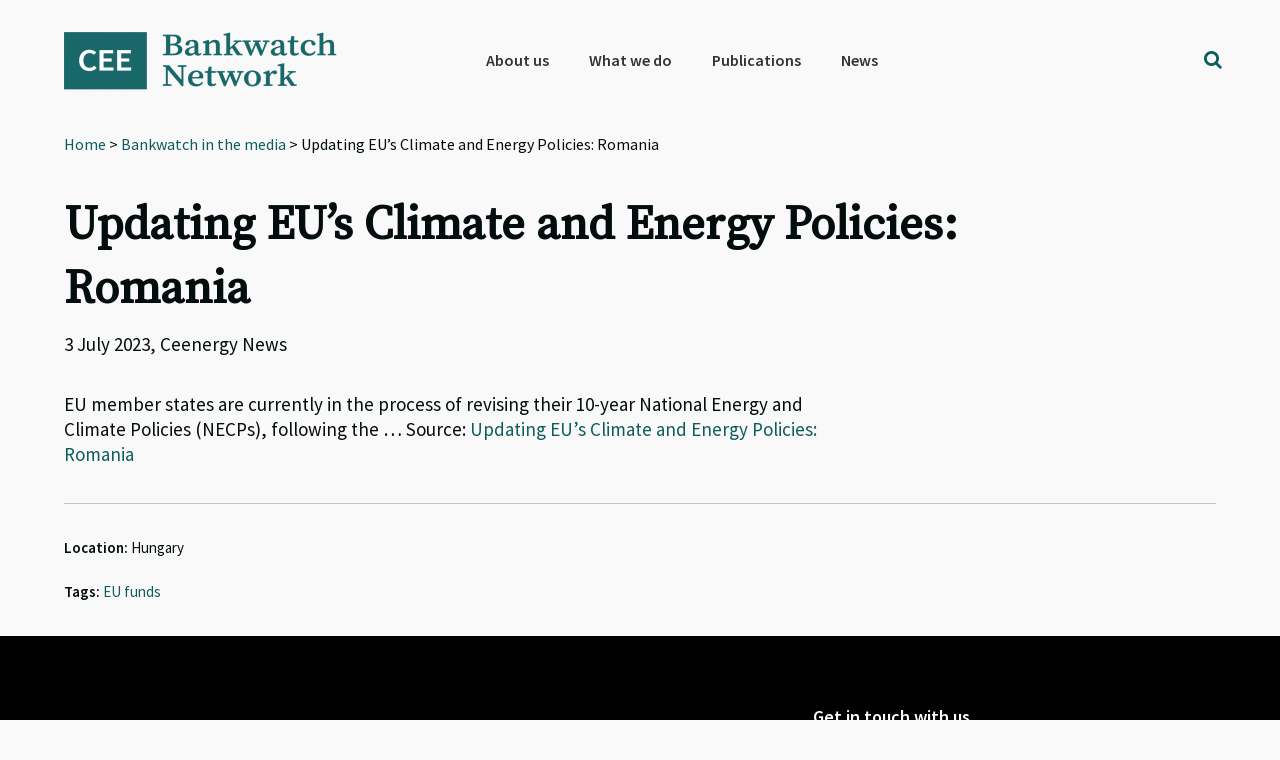

--- FILE ---
content_type: text/html; charset=utf-8
request_url: https://www.google.com/recaptcha/api2/anchor?ar=1&k=6Lfh3LQUAAAAALCJ-O4rkVrTbVFE7HtgCobhTW6N&co=aHR0cHM6Ly9iYW5rd2F0Y2gub3JnOjQ0Mw..&hl=en&v=PoyoqOPhxBO7pBk68S4YbpHZ&size=invisible&anchor-ms=20000&execute-ms=30000&cb=ulqiepj3ta
body_size: 48525
content:
<!DOCTYPE HTML><html dir="ltr" lang="en"><head><meta http-equiv="Content-Type" content="text/html; charset=UTF-8">
<meta http-equiv="X-UA-Compatible" content="IE=edge">
<title>reCAPTCHA</title>
<style type="text/css">
/* cyrillic-ext */
@font-face {
  font-family: 'Roboto';
  font-style: normal;
  font-weight: 400;
  font-stretch: 100%;
  src: url(//fonts.gstatic.com/s/roboto/v48/KFO7CnqEu92Fr1ME7kSn66aGLdTylUAMa3GUBHMdazTgWw.woff2) format('woff2');
  unicode-range: U+0460-052F, U+1C80-1C8A, U+20B4, U+2DE0-2DFF, U+A640-A69F, U+FE2E-FE2F;
}
/* cyrillic */
@font-face {
  font-family: 'Roboto';
  font-style: normal;
  font-weight: 400;
  font-stretch: 100%;
  src: url(//fonts.gstatic.com/s/roboto/v48/KFO7CnqEu92Fr1ME7kSn66aGLdTylUAMa3iUBHMdazTgWw.woff2) format('woff2');
  unicode-range: U+0301, U+0400-045F, U+0490-0491, U+04B0-04B1, U+2116;
}
/* greek-ext */
@font-face {
  font-family: 'Roboto';
  font-style: normal;
  font-weight: 400;
  font-stretch: 100%;
  src: url(//fonts.gstatic.com/s/roboto/v48/KFO7CnqEu92Fr1ME7kSn66aGLdTylUAMa3CUBHMdazTgWw.woff2) format('woff2');
  unicode-range: U+1F00-1FFF;
}
/* greek */
@font-face {
  font-family: 'Roboto';
  font-style: normal;
  font-weight: 400;
  font-stretch: 100%;
  src: url(//fonts.gstatic.com/s/roboto/v48/KFO7CnqEu92Fr1ME7kSn66aGLdTylUAMa3-UBHMdazTgWw.woff2) format('woff2');
  unicode-range: U+0370-0377, U+037A-037F, U+0384-038A, U+038C, U+038E-03A1, U+03A3-03FF;
}
/* math */
@font-face {
  font-family: 'Roboto';
  font-style: normal;
  font-weight: 400;
  font-stretch: 100%;
  src: url(//fonts.gstatic.com/s/roboto/v48/KFO7CnqEu92Fr1ME7kSn66aGLdTylUAMawCUBHMdazTgWw.woff2) format('woff2');
  unicode-range: U+0302-0303, U+0305, U+0307-0308, U+0310, U+0312, U+0315, U+031A, U+0326-0327, U+032C, U+032F-0330, U+0332-0333, U+0338, U+033A, U+0346, U+034D, U+0391-03A1, U+03A3-03A9, U+03B1-03C9, U+03D1, U+03D5-03D6, U+03F0-03F1, U+03F4-03F5, U+2016-2017, U+2034-2038, U+203C, U+2040, U+2043, U+2047, U+2050, U+2057, U+205F, U+2070-2071, U+2074-208E, U+2090-209C, U+20D0-20DC, U+20E1, U+20E5-20EF, U+2100-2112, U+2114-2115, U+2117-2121, U+2123-214F, U+2190, U+2192, U+2194-21AE, U+21B0-21E5, U+21F1-21F2, U+21F4-2211, U+2213-2214, U+2216-22FF, U+2308-230B, U+2310, U+2319, U+231C-2321, U+2336-237A, U+237C, U+2395, U+239B-23B7, U+23D0, U+23DC-23E1, U+2474-2475, U+25AF, U+25B3, U+25B7, U+25BD, U+25C1, U+25CA, U+25CC, U+25FB, U+266D-266F, U+27C0-27FF, U+2900-2AFF, U+2B0E-2B11, U+2B30-2B4C, U+2BFE, U+3030, U+FF5B, U+FF5D, U+1D400-1D7FF, U+1EE00-1EEFF;
}
/* symbols */
@font-face {
  font-family: 'Roboto';
  font-style: normal;
  font-weight: 400;
  font-stretch: 100%;
  src: url(//fonts.gstatic.com/s/roboto/v48/KFO7CnqEu92Fr1ME7kSn66aGLdTylUAMaxKUBHMdazTgWw.woff2) format('woff2');
  unicode-range: U+0001-000C, U+000E-001F, U+007F-009F, U+20DD-20E0, U+20E2-20E4, U+2150-218F, U+2190, U+2192, U+2194-2199, U+21AF, U+21E6-21F0, U+21F3, U+2218-2219, U+2299, U+22C4-22C6, U+2300-243F, U+2440-244A, U+2460-24FF, U+25A0-27BF, U+2800-28FF, U+2921-2922, U+2981, U+29BF, U+29EB, U+2B00-2BFF, U+4DC0-4DFF, U+FFF9-FFFB, U+10140-1018E, U+10190-1019C, U+101A0, U+101D0-101FD, U+102E0-102FB, U+10E60-10E7E, U+1D2C0-1D2D3, U+1D2E0-1D37F, U+1F000-1F0FF, U+1F100-1F1AD, U+1F1E6-1F1FF, U+1F30D-1F30F, U+1F315, U+1F31C, U+1F31E, U+1F320-1F32C, U+1F336, U+1F378, U+1F37D, U+1F382, U+1F393-1F39F, U+1F3A7-1F3A8, U+1F3AC-1F3AF, U+1F3C2, U+1F3C4-1F3C6, U+1F3CA-1F3CE, U+1F3D4-1F3E0, U+1F3ED, U+1F3F1-1F3F3, U+1F3F5-1F3F7, U+1F408, U+1F415, U+1F41F, U+1F426, U+1F43F, U+1F441-1F442, U+1F444, U+1F446-1F449, U+1F44C-1F44E, U+1F453, U+1F46A, U+1F47D, U+1F4A3, U+1F4B0, U+1F4B3, U+1F4B9, U+1F4BB, U+1F4BF, U+1F4C8-1F4CB, U+1F4D6, U+1F4DA, U+1F4DF, U+1F4E3-1F4E6, U+1F4EA-1F4ED, U+1F4F7, U+1F4F9-1F4FB, U+1F4FD-1F4FE, U+1F503, U+1F507-1F50B, U+1F50D, U+1F512-1F513, U+1F53E-1F54A, U+1F54F-1F5FA, U+1F610, U+1F650-1F67F, U+1F687, U+1F68D, U+1F691, U+1F694, U+1F698, U+1F6AD, U+1F6B2, U+1F6B9-1F6BA, U+1F6BC, U+1F6C6-1F6CF, U+1F6D3-1F6D7, U+1F6E0-1F6EA, U+1F6F0-1F6F3, U+1F6F7-1F6FC, U+1F700-1F7FF, U+1F800-1F80B, U+1F810-1F847, U+1F850-1F859, U+1F860-1F887, U+1F890-1F8AD, U+1F8B0-1F8BB, U+1F8C0-1F8C1, U+1F900-1F90B, U+1F93B, U+1F946, U+1F984, U+1F996, U+1F9E9, U+1FA00-1FA6F, U+1FA70-1FA7C, U+1FA80-1FA89, U+1FA8F-1FAC6, U+1FACE-1FADC, U+1FADF-1FAE9, U+1FAF0-1FAF8, U+1FB00-1FBFF;
}
/* vietnamese */
@font-face {
  font-family: 'Roboto';
  font-style: normal;
  font-weight: 400;
  font-stretch: 100%;
  src: url(//fonts.gstatic.com/s/roboto/v48/KFO7CnqEu92Fr1ME7kSn66aGLdTylUAMa3OUBHMdazTgWw.woff2) format('woff2');
  unicode-range: U+0102-0103, U+0110-0111, U+0128-0129, U+0168-0169, U+01A0-01A1, U+01AF-01B0, U+0300-0301, U+0303-0304, U+0308-0309, U+0323, U+0329, U+1EA0-1EF9, U+20AB;
}
/* latin-ext */
@font-face {
  font-family: 'Roboto';
  font-style: normal;
  font-weight: 400;
  font-stretch: 100%;
  src: url(//fonts.gstatic.com/s/roboto/v48/KFO7CnqEu92Fr1ME7kSn66aGLdTylUAMa3KUBHMdazTgWw.woff2) format('woff2');
  unicode-range: U+0100-02BA, U+02BD-02C5, U+02C7-02CC, U+02CE-02D7, U+02DD-02FF, U+0304, U+0308, U+0329, U+1D00-1DBF, U+1E00-1E9F, U+1EF2-1EFF, U+2020, U+20A0-20AB, U+20AD-20C0, U+2113, U+2C60-2C7F, U+A720-A7FF;
}
/* latin */
@font-face {
  font-family: 'Roboto';
  font-style: normal;
  font-weight: 400;
  font-stretch: 100%;
  src: url(//fonts.gstatic.com/s/roboto/v48/KFO7CnqEu92Fr1ME7kSn66aGLdTylUAMa3yUBHMdazQ.woff2) format('woff2');
  unicode-range: U+0000-00FF, U+0131, U+0152-0153, U+02BB-02BC, U+02C6, U+02DA, U+02DC, U+0304, U+0308, U+0329, U+2000-206F, U+20AC, U+2122, U+2191, U+2193, U+2212, U+2215, U+FEFF, U+FFFD;
}
/* cyrillic-ext */
@font-face {
  font-family: 'Roboto';
  font-style: normal;
  font-weight: 500;
  font-stretch: 100%;
  src: url(//fonts.gstatic.com/s/roboto/v48/KFO7CnqEu92Fr1ME7kSn66aGLdTylUAMa3GUBHMdazTgWw.woff2) format('woff2');
  unicode-range: U+0460-052F, U+1C80-1C8A, U+20B4, U+2DE0-2DFF, U+A640-A69F, U+FE2E-FE2F;
}
/* cyrillic */
@font-face {
  font-family: 'Roboto';
  font-style: normal;
  font-weight: 500;
  font-stretch: 100%;
  src: url(//fonts.gstatic.com/s/roboto/v48/KFO7CnqEu92Fr1ME7kSn66aGLdTylUAMa3iUBHMdazTgWw.woff2) format('woff2');
  unicode-range: U+0301, U+0400-045F, U+0490-0491, U+04B0-04B1, U+2116;
}
/* greek-ext */
@font-face {
  font-family: 'Roboto';
  font-style: normal;
  font-weight: 500;
  font-stretch: 100%;
  src: url(//fonts.gstatic.com/s/roboto/v48/KFO7CnqEu92Fr1ME7kSn66aGLdTylUAMa3CUBHMdazTgWw.woff2) format('woff2');
  unicode-range: U+1F00-1FFF;
}
/* greek */
@font-face {
  font-family: 'Roboto';
  font-style: normal;
  font-weight: 500;
  font-stretch: 100%;
  src: url(//fonts.gstatic.com/s/roboto/v48/KFO7CnqEu92Fr1ME7kSn66aGLdTylUAMa3-UBHMdazTgWw.woff2) format('woff2');
  unicode-range: U+0370-0377, U+037A-037F, U+0384-038A, U+038C, U+038E-03A1, U+03A3-03FF;
}
/* math */
@font-face {
  font-family: 'Roboto';
  font-style: normal;
  font-weight: 500;
  font-stretch: 100%;
  src: url(//fonts.gstatic.com/s/roboto/v48/KFO7CnqEu92Fr1ME7kSn66aGLdTylUAMawCUBHMdazTgWw.woff2) format('woff2');
  unicode-range: U+0302-0303, U+0305, U+0307-0308, U+0310, U+0312, U+0315, U+031A, U+0326-0327, U+032C, U+032F-0330, U+0332-0333, U+0338, U+033A, U+0346, U+034D, U+0391-03A1, U+03A3-03A9, U+03B1-03C9, U+03D1, U+03D5-03D6, U+03F0-03F1, U+03F4-03F5, U+2016-2017, U+2034-2038, U+203C, U+2040, U+2043, U+2047, U+2050, U+2057, U+205F, U+2070-2071, U+2074-208E, U+2090-209C, U+20D0-20DC, U+20E1, U+20E5-20EF, U+2100-2112, U+2114-2115, U+2117-2121, U+2123-214F, U+2190, U+2192, U+2194-21AE, U+21B0-21E5, U+21F1-21F2, U+21F4-2211, U+2213-2214, U+2216-22FF, U+2308-230B, U+2310, U+2319, U+231C-2321, U+2336-237A, U+237C, U+2395, U+239B-23B7, U+23D0, U+23DC-23E1, U+2474-2475, U+25AF, U+25B3, U+25B7, U+25BD, U+25C1, U+25CA, U+25CC, U+25FB, U+266D-266F, U+27C0-27FF, U+2900-2AFF, U+2B0E-2B11, U+2B30-2B4C, U+2BFE, U+3030, U+FF5B, U+FF5D, U+1D400-1D7FF, U+1EE00-1EEFF;
}
/* symbols */
@font-face {
  font-family: 'Roboto';
  font-style: normal;
  font-weight: 500;
  font-stretch: 100%;
  src: url(//fonts.gstatic.com/s/roboto/v48/KFO7CnqEu92Fr1ME7kSn66aGLdTylUAMaxKUBHMdazTgWw.woff2) format('woff2');
  unicode-range: U+0001-000C, U+000E-001F, U+007F-009F, U+20DD-20E0, U+20E2-20E4, U+2150-218F, U+2190, U+2192, U+2194-2199, U+21AF, U+21E6-21F0, U+21F3, U+2218-2219, U+2299, U+22C4-22C6, U+2300-243F, U+2440-244A, U+2460-24FF, U+25A0-27BF, U+2800-28FF, U+2921-2922, U+2981, U+29BF, U+29EB, U+2B00-2BFF, U+4DC0-4DFF, U+FFF9-FFFB, U+10140-1018E, U+10190-1019C, U+101A0, U+101D0-101FD, U+102E0-102FB, U+10E60-10E7E, U+1D2C0-1D2D3, U+1D2E0-1D37F, U+1F000-1F0FF, U+1F100-1F1AD, U+1F1E6-1F1FF, U+1F30D-1F30F, U+1F315, U+1F31C, U+1F31E, U+1F320-1F32C, U+1F336, U+1F378, U+1F37D, U+1F382, U+1F393-1F39F, U+1F3A7-1F3A8, U+1F3AC-1F3AF, U+1F3C2, U+1F3C4-1F3C6, U+1F3CA-1F3CE, U+1F3D4-1F3E0, U+1F3ED, U+1F3F1-1F3F3, U+1F3F5-1F3F7, U+1F408, U+1F415, U+1F41F, U+1F426, U+1F43F, U+1F441-1F442, U+1F444, U+1F446-1F449, U+1F44C-1F44E, U+1F453, U+1F46A, U+1F47D, U+1F4A3, U+1F4B0, U+1F4B3, U+1F4B9, U+1F4BB, U+1F4BF, U+1F4C8-1F4CB, U+1F4D6, U+1F4DA, U+1F4DF, U+1F4E3-1F4E6, U+1F4EA-1F4ED, U+1F4F7, U+1F4F9-1F4FB, U+1F4FD-1F4FE, U+1F503, U+1F507-1F50B, U+1F50D, U+1F512-1F513, U+1F53E-1F54A, U+1F54F-1F5FA, U+1F610, U+1F650-1F67F, U+1F687, U+1F68D, U+1F691, U+1F694, U+1F698, U+1F6AD, U+1F6B2, U+1F6B9-1F6BA, U+1F6BC, U+1F6C6-1F6CF, U+1F6D3-1F6D7, U+1F6E0-1F6EA, U+1F6F0-1F6F3, U+1F6F7-1F6FC, U+1F700-1F7FF, U+1F800-1F80B, U+1F810-1F847, U+1F850-1F859, U+1F860-1F887, U+1F890-1F8AD, U+1F8B0-1F8BB, U+1F8C0-1F8C1, U+1F900-1F90B, U+1F93B, U+1F946, U+1F984, U+1F996, U+1F9E9, U+1FA00-1FA6F, U+1FA70-1FA7C, U+1FA80-1FA89, U+1FA8F-1FAC6, U+1FACE-1FADC, U+1FADF-1FAE9, U+1FAF0-1FAF8, U+1FB00-1FBFF;
}
/* vietnamese */
@font-face {
  font-family: 'Roboto';
  font-style: normal;
  font-weight: 500;
  font-stretch: 100%;
  src: url(//fonts.gstatic.com/s/roboto/v48/KFO7CnqEu92Fr1ME7kSn66aGLdTylUAMa3OUBHMdazTgWw.woff2) format('woff2');
  unicode-range: U+0102-0103, U+0110-0111, U+0128-0129, U+0168-0169, U+01A0-01A1, U+01AF-01B0, U+0300-0301, U+0303-0304, U+0308-0309, U+0323, U+0329, U+1EA0-1EF9, U+20AB;
}
/* latin-ext */
@font-face {
  font-family: 'Roboto';
  font-style: normal;
  font-weight: 500;
  font-stretch: 100%;
  src: url(//fonts.gstatic.com/s/roboto/v48/KFO7CnqEu92Fr1ME7kSn66aGLdTylUAMa3KUBHMdazTgWw.woff2) format('woff2');
  unicode-range: U+0100-02BA, U+02BD-02C5, U+02C7-02CC, U+02CE-02D7, U+02DD-02FF, U+0304, U+0308, U+0329, U+1D00-1DBF, U+1E00-1E9F, U+1EF2-1EFF, U+2020, U+20A0-20AB, U+20AD-20C0, U+2113, U+2C60-2C7F, U+A720-A7FF;
}
/* latin */
@font-face {
  font-family: 'Roboto';
  font-style: normal;
  font-weight: 500;
  font-stretch: 100%;
  src: url(//fonts.gstatic.com/s/roboto/v48/KFO7CnqEu92Fr1ME7kSn66aGLdTylUAMa3yUBHMdazQ.woff2) format('woff2');
  unicode-range: U+0000-00FF, U+0131, U+0152-0153, U+02BB-02BC, U+02C6, U+02DA, U+02DC, U+0304, U+0308, U+0329, U+2000-206F, U+20AC, U+2122, U+2191, U+2193, U+2212, U+2215, U+FEFF, U+FFFD;
}
/* cyrillic-ext */
@font-face {
  font-family: 'Roboto';
  font-style: normal;
  font-weight: 900;
  font-stretch: 100%;
  src: url(//fonts.gstatic.com/s/roboto/v48/KFO7CnqEu92Fr1ME7kSn66aGLdTylUAMa3GUBHMdazTgWw.woff2) format('woff2');
  unicode-range: U+0460-052F, U+1C80-1C8A, U+20B4, U+2DE0-2DFF, U+A640-A69F, U+FE2E-FE2F;
}
/* cyrillic */
@font-face {
  font-family: 'Roboto';
  font-style: normal;
  font-weight: 900;
  font-stretch: 100%;
  src: url(//fonts.gstatic.com/s/roboto/v48/KFO7CnqEu92Fr1ME7kSn66aGLdTylUAMa3iUBHMdazTgWw.woff2) format('woff2');
  unicode-range: U+0301, U+0400-045F, U+0490-0491, U+04B0-04B1, U+2116;
}
/* greek-ext */
@font-face {
  font-family: 'Roboto';
  font-style: normal;
  font-weight: 900;
  font-stretch: 100%;
  src: url(//fonts.gstatic.com/s/roboto/v48/KFO7CnqEu92Fr1ME7kSn66aGLdTylUAMa3CUBHMdazTgWw.woff2) format('woff2');
  unicode-range: U+1F00-1FFF;
}
/* greek */
@font-face {
  font-family: 'Roboto';
  font-style: normal;
  font-weight: 900;
  font-stretch: 100%;
  src: url(//fonts.gstatic.com/s/roboto/v48/KFO7CnqEu92Fr1ME7kSn66aGLdTylUAMa3-UBHMdazTgWw.woff2) format('woff2');
  unicode-range: U+0370-0377, U+037A-037F, U+0384-038A, U+038C, U+038E-03A1, U+03A3-03FF;
}
/* math */
@font-face {
  font-family: 'Roboto';
  font-style: normal;
  font-weight: 900;
  font-stretch: 100%;
  src: url(//fonts.gstatic.com/s/roboto/v48/KFO7CnqEu92Fr1ME7kSn66aGLdTylUAMawCUBHMdazTgWw.woff2) format('woff2');
  unicode-range: U+0302-0303, U+0305, U+0307-0308, U+0310, U+0312, U+0315, U+031A, U+0326-0327, U+032C, U+032F-0330, U+0332-0333, U+0338, U+033A, U+0346, U+034D, U+0391-03A1, U+03A3-03A9, U+03B1-03C9, U+03D1, U+03D5-03D6, U+03F0-03F1, U+03F4-03F5, U+2016-2017, U+2034-2038, U+203C, U+2040, U+2043, U+2047, U+2050, U+2057, U+205F, U+2070-2071, U+2074-208E, U+2090-209C, U+20D0-20DC, U+20E1, U+20E5-20EF, U+2100-2112, U+2114-2115, U+2117-2121, U+2123-214F, U+2190, U+2192, U+2194-21AE, U+21B0-21E5, U+21F1-21F2, U+21F4-2211, U+2213-2214, U+2216-22FF, U+2308-230B, U+2310, U+2319, U+231C-2321, U+2336-237A, U+237C, U+2395, U+239B-23B7, U+23D0, U+23DC-23E1, U+2474-2475, U+25AF, U+25B3, U+25B7, U+25BD, U+25C1, U+25CA, U+25CC, U+25FB, U+266D-266F, U+27C0-27FF, U+2900-2AFF, U+2B0E-2B11, U+2B30-2B4C, U+2BFE, U+3030, U+FF5B, U+FF5D, U+1D400-1D7FF, U+1EE00-1EEFF;
}
/* symbols */
@font-face {
  font-family: 'Roboto';
  font-style: normal;
  font-weight: 900;
  font-stretch: 100%;
  src: url(//fonts.gstatic.com/s/roboto/v48/KFO7CnqEu92Fr1ME7kSn66aGLdTylUAMaxKUBHMdazTgWw.woff2) format('woff2');
  unicode-range: U+0001-000C, U+000E-001F, U+007F-009F, U+20DD-20E0, U+20E2-20E4, U+2150-218F, U+2190, U+2192, U+2194-2199, U+21AF, U+21E6-21F0, U+21F3, U+2218-2219, U+2299, U+22C4-22C6, U+2300-243F, U+2440-244A, U+2460-24FF, U+25A0-27BF, U+2800-28FF, U+2921-2922, U+2981, U+29BF, U+29EB, U+2B00-2BFF, U+4DC0-4DFF, U+FFF9-FFFB, U+10140-1018E, U+10190-1019C, U+101A0, U+101D0-101FD, U+102E0-102FB, U+10E60-10E7E, U+1D2C0-1D2D3, U+1D2E0-1D37F, U+1F000-1F0FF, U+1F100-1F1AD, U+1F1E6-1F1FF, U+1F30D-1F30F, U+1F315, U+1F31C, U+1F31E, U+1F320-1F32C, U+1F336, U+1F378, U+1F37D, U+1F382, U+1F393-1F39F, U+1F3A7-1F3A8, U+1F3AC-1F3AF, U+1F3C2, U+1F3C4-1F3C6, U+1F3CA-1F3CE, U+1F3D4-1F3E0, U+1F3ED, U+1F3F1-1F3F3, U+1F3F5-1F3F7, U+1F408, U+1F415, U+1F41F, U+1F426, U+1F43F, U+1F441-1F442, U+1F444, U+1F446-1F449, U+1F44C-1F44E, U+1F453, U+1F46A, U+1F47D, U+1F4A3, U+1F4B0, U+1F4B3, U+1F4B9, U+1F4BB, U+1F4BF, U+1F4C8-1F4CB, U+1F4D6, U+1F4DA, U+1F4DF, U+1F4E3-1F4E6, U+1F4EA-1F4ED, U+1F4F7, U+1F4F9-1F4FB, U+1F4FD-1F4FE, U+1F503, U+1F507-1F50B, U+1F50D, U+1F512-1F513, U+1F53E-1F54A, U+1F54F-1F5FA, U+1F610, U+1F650-1F67F, U+1F687, U+1F68D, U+1F691, U+1F694, U+1F698, U+1F6AD, U+1F6B2, U+1F6B9-1F6BA, U+1F6BC, U+1F6C6-1F6CF, U+1F6D3-1F6D7, U+1F6E0-1F6EA, U+1F6F0-1F6F3, U+1F6F7-1F6FC, U+1F700-1F7FF, U+1F800-1F80B, U+1F810-1F847, U+1F850-1F859, U+1F860-1F887, U+1F890-1F8AD, U+1F8B0-1F8BB, U+1F8C0-1F8C1, U+1F900-1F90B, U+1F93B, U+1F946, U+1F984, U+1F996, U+1F9E9, U+1FA00-1FA6F, U+1FA70-1FA7C, U+1FA80-1FA89, U+1FA8F-1FAC6, U+1FACE-1FADC, U+1FADF-1FAE9, U+1FAF0-1FAF8, U+1FB00-1FBFF;
}
/* vietnamese */
@font-face {
  font-family: 'Roboto';
  font-style: normal;
  font-weight: 900;
  font-stretch: 100%;
  src: url(//fonts.gstatic.com/s/roboto/v48/KFO7CnqEu92Fr1ME7kSn66aGLdTylUAMa3OUBHMdazTgWw.woff2) format('woff2');
  unicode-range: U+0102-0103, U+0110-0111, U+0128-0129, U+0168-0169, U+01A0-01A1, U+01AF-01B0, U+0300-0301, U+0303-0304, U+0308-0309, U+0323, U+0329, U+1EA0-1EF9, U+20AB;
}
/* latin-ext */
@font-face {
  font-family: 'Roboto';
  font-style: normal;
  font-weight: 900;
  font-stretch: 100%;
  src: url(//fonts.gstatic.com/s/roboto/v48/KFO7CnqEu92Fr1ME7kSn66aGLdTylUAMa3KUBHMdazTgWw.woff2) format('woff2');
  unicode-range: U+0100-02BA, U+02BD-02C5, U+02C7-02CC, U+02CE-02D7, U+02DD-02FF, U+0304, U+0308, U+0329, U+1D00-1DBF, U+1E00-1E9F, U+1EF2-1EFF, U+2020, U+20A0-20AB, U+20AD-20C0, U+2113, U+2C60-2C7F, U+A720-A7FF;
}
/* latin */
@font-face {
  font-family: 'Roboto';
  font-style: normal;
  font-weight: 900;
  font-stretch: 100%;
  src: url(//fonts.gstatic.com/s/roboto/v48/KFO7CnqEu92Fr1ME7kSn66aGLdTylUAMa3yUBHMdazQ.woff2) format('woff2');
  unicode-range: U+0000-00FF, U+0131, U+0152-0153, U+02BB-02BC, U+02C6, U+02DA, U+02DC, U+0304, U+0308, U+0329, U+2000-206F, U+20AC, U+2122, U+2191, U+2193, U+2212, U+2215, U+FEFF, U+FFFD;
}

</style>
<link rel="stylesheet" type="text/css" href="https://www.gstatic.com/recaptcha/releases/PoyoqOPhxBO7pBk68S4YbpHZ/styles__ltr.css">
<script nonce="YqMC8xrwOIFnWx4OeeYkVw" type="text/javascript">window['__recaptcha_api'] = 'https://www.google.com/recaptcha/api2/';</script>
<script type="text/javascript" src="https://www.gstatic.com/recaptcha/releases/PoyoqOPhxBO7pBk68S4YbpHZ/recaptcha__en.js" nonce="YqMC8xrwOIFnWx4OeeYkVw">
      
    </script></head>
<body><div id="rc-anchor-alert" class="rc-anchor-alert"></div>
<input type="hidden" id="recaptcha-token" value="[base64]">
<script type="text/javascript" nonce="YqMC8xrwOIFnWx4OeeYkVw">
      recaptcha.anchor.Main.init("[\x22ainput\x22,[\x22bgdata\x22,\x22\x22,\[base64]/[base64]/[base64]/bmV3IHJbeF0oY1swXSk6RT09Mj9uZXcgclt4XShjWzBdLGNbMV0pOkU9PTM/bmV3IHJbeF0oY1swXSxjWzFdLGNbMl0pOkU9PTQ/[base64]/[base64]/[base64]/[base64]/[base64]/[base64]/[base64]/[base64]\x22,\[base64]\\u003d\\u003d\x22,\x22w5Epw6xkw6LCocOBwq8kw6TCkcKHwq3DncK7EMOQw4ATQXVMVsKpQGnCvmzCnjLDl8KwX2oxwqtAw58Tw73CtQBfw6XCicK2wrctF8OJwq/[base64]/CjT5uPsKLwqVuJDYpwrzDl33Dq8KbScOcwpnDpUXDp8OQw73Cn0gRw5fCgVrDtMO3w4tiUsKdCsOqw7DCvVhUF8KLw6k7EMOVw6Bkwp1sAWJowq7Cv8Owwq85YsO8w4bCmQhHW8Oiw5sWNcK8wpt/GMOxwqLCpHXCkcO7TMOJJ3vDpSAZw4/Col/[base64]/DtiEXw5Ykw51twqnCkjAew54Owot3w6TCjsKAwoFdGyteIH0ML2TCt13CmsOEwqBdw6BVBcOMwod/SA1yw4EKw5jDj8K2wpRiJGLDr8K6JcObY8KRw7DCmMO5K1XDtS0POsKFbsOIwrbCunclPDgqOsOVR8KtO8K8wptmwp7CqsKRIS7CnsKXwottwoILw7rCrXoIw7sUZRs8w5HCpl0nBHcbw7HDokYJa2/DrcOmRybDvsOqwoAZw5VVcMO3ViNJRsOYA1ddw79mwrQIw5rDlcOkwqYXKStrwoVgO8O7wqXCgm1dbgRAw6c/F3rCkMKUwptKwpcRwpHDs8KJw5Mvwpp7worDtsKOw7XCjlXDs8KeXDFlDF1xwoZ7wpB2U8Oww57DklUhKAzDlsKrwpJdwrwWfMKsw6tcbW7Ckz5Hwp0jwqHCjDHDlhUnw53Dr0bCpyHCqcO5w6o+OTwCw61tDMKaYcKJw47Cil7CsyjCky/DnsOMw5fDgcKacMOHFcO/w55Ewo0WH3hXa8OhK8OHwpsbQ05sPUY/asKSD2l0dgzDh8KDwrggwo4KBgfDvMOKSsOJFMKpw6/DkcKPHAlCw7TCuzBswo1PN8KGTsKgwr/CpmPCv8OYd8K6wqFmdx/Ds8O/w4x/w4Elw7DCgsObcMKyNwB5ecKOw5bCksO8wq4xWsOuw6PCvsKBfHJ/[base64]/wpEOOsKew5XDvTHCswxdEsONw74EEn8iWMO1NsOBXQbDrjvCsi4kw77CqVZFw6HCiC1xw53DpDoDTQFrBGbCosKyND1Pe8KxeC8uwq9Gc3AeYwJJJ00Ow5/DhsKLwq/Dg0nDkilHwoM9w7jCi3rChsOewrR0HAI6H8Ovw73DmlpHw5XCnsKHSHfClMOPE8KrwoEwwqfDiUgnTxUGK3PCp3RlKsO9wowPw6JdwqpTwofCrMOuw4duDXsuPcKzw6RDV8KjZcONLBDDoVkkw5fCnn/[base64]/CjiQJwqVzw4dbMVXCp8OFw4x+EmttXcKpw45iDcKww4VXPGZnXhrDlUQaBcOqwq0+wp/CoXzCrsOOwr9lHMKAYSUqD1F/wpbDnMOAAMKpw67DgyBTam/CgzUxwp9yw5TCrkRbXDhTwoTDrgstdmAVCMOmWcOTw5khw4LDsgLDv2tpw7vCmgUDwpPDmwkaGMKKwrliw7HCnsOVw6jDscORM8OOw5DCjCQBwoYLw7JIK8KpDMKywqZqZsOtwowRwoQ/bcOow64KMh3DscO8wrwKw5IYQsKQHMO6wp/CvMOjbRJWWSfCmiLCqQTDg8KVYMOPwqjCt8OnHAQpDTHCuiAwJRNSFsKmw7UYwrodS0UjFMOnwqkDc8O4wrpcRsOJw74pw5vCnAnChihoScKswrTCtcKWw57Dh8OJw4TDlMK2w7XCrcKww4pAw6B9LsOlSMKsw6Jsw47ClgVuB0EzK8OSMhBdS8K2GQXDgDlle3Uiwq/CjsOIw4bCnMKdSsO5esKvW3Buw5pQwojCq2o/b8KeW3fDllTCqcKIAULCjsKmDcO1Uy9JFsOvC8OsFFPDsBROwoIYwrclaMOCw4fCs8KMwqrCn8Ojw6pDwqtuw5HCq3DCs8OuwrzCtDHClcOAwrRVWcKFGRXCj8O5M8KdRsKiwpHClwbCgcKtbMK5JUgHw7/[base64]/Dj8OTJDbCqQjDs8KLTcKgKE00PXNhHV/Cs8Kjw5UGwqtdIiE/w77Cp8K2w4vDsMKsw7/CrTc/BcOnPiHDtBlewoXCvcOEVMOlwpvDjxHCi8KtwrR+OcKVwrHDrcO7RQEPZcKmw4rCkFo+Q2xrw7rDjMK9w5E0JDXCq8Ktw4vCu8KuwoHCoGwdw7l8wq3DlVbDvcOOWl1zIUcFw61if8KRwogsXlPDo8KKwqXDrV45PMK/JsKFw5kJw6dtNMKsFEDDnw8QYsOXw7VQwow/e31/w4I/b13CtRfDmcKdw4NsEsKpVmrDq8O0w67DowvCq8OAw5/Cp8O2TcKlIEjDtMKYw7vCg0YxZ2DCoXXDhz7CosOpXXNMd8KpEsOWa3AHJBMzw7pJRQHChXZTN3lJH8O1ACPCtcO6w4LDpQQeU8OKYzzDvkfDksKie2B+wp1qLHHCnlIIw53DmDjDjMKmWwjCtsOtw7glE8K1BMKhQCjCiWAsw5/[base64]/DhsOVWUF6HXfCusKPw7zDqVbDhnBiZizDgsOsHcO8w7FRdsKkw6zDtMO+K8OoZcOJwpx1w6AZw5Yfwp7Cp1rDlVI+RMOSw5V0wqpKCFxqwqoawofDmsKnw7PDpUlCWMKiwp3DrTFGwqfDocORd8ORUz/CiQDDigPCgsOaSF3DmMOpasKbw6x1UhAQQBfDvMOFY23CiQECfwUBCQrCn17Ds8K1PMKjAsKOSVvDgy/ChB/[base64]/[base64]/ZF9EdcKFw7JlKG7Cj8OHwq3Cogdow7g8emUkwpwBwqHCuMKAwqsbwpHCj8Ozwpdwwo86wrAQBmnDkT45FTRFw70BW0BxBcKVwrrDuhZvT3U/wpzCmMKBLiEBHVgewpXDn8KCw7PCusObwq5Xw4DDpMOvwq5+JMKow57DlMKbwofCqHpkw4TChsKiRcOgbcKKwovCpsOZfcOrLxAhSEnDtBoLwrEiwqTDmnvDnhnCj8Otw4vDpC/Dj8OSZwXDsB1nwq44aMOxJV/Cu1PCiHZVN8K5EHzCjAFzworCqTwQw5PCjxTDu19wwp4Cazh9w4ICwr57GzfCtV9PQ8Oxw6kVwr/DncKmL8O8Q8KrwpnDjMKdAjNxwqLDqsO3w4syw7bDsHXCo8Opw798wr5+w4DDssOtw7sSTD/ChnsjwrMtwqjDscOFwrMJIyZhwqJUw5nDhCbCtMOSw7wHwoRWwrIeZ8O2wp3CrxBOwp4zHEkOw4DDq3TCphRRw4EPw5LCoH/ChR/DhsO8wqhGNMOuwrfCsw0PEsOCwrgqw5lxFcKLF8Kww4FDWxEuwqA+wrACFBIhw50xw6pGwpQiw7cTFD8hXWtuwokbCjdIIsOjZEDDq34OI29Nw7VDScKbf0LDolLDnF8rVmHDrsK2wpZMVkvCllTDrE/[base64]/w7dJFcKlVcOuD8Oxdwsjaxt0XSHDqVvDoMKJE8OawpBSdXQGL8OFwq/DmzXDn3gRBMKkw7XChsOkw4XCt8KnJcO7w5/DhzbCpsOOwoTDi0QgDMOMwqhGwrg5w75qwpUDw69+woBNBVNJGcKUW8K6w4VMaMKNw77DtcK9w4nDhcOkLcKKF0fDlMKcW3RHP8OmJxjDpsKkYcKLMwV/O8OXB2E7wobDjhEdecKdw5QHw7rCucKvwqjCtsK+w53CuxzCiUHCjMKsJTdHSwUKwqrCun/Dv2rCrxPCjsKww6Uawp4Vw5VTXWpTSR3CunB6wrUQw6QMw57DhwXDmSnDlcKcCk1ow5LDkcOqw4jChg3DpMKAeMOIwoNIwpwyRxBcYMK3w7DDvcOZwpvCosKSCcKEaA/[base64]/[base64]/[base64]/DvkrDsCp8eR7CoMO9QcOKwqUfw6NHYMK1wqjDiV3Dqzd/wpNyfsOUdMKKw67Ctw58wp9zVSDDv8KIwqnDqE/DtcK0woRpw7BPJXvDlTA5WU7Cg2jCpMK7LcOqBsKawrLCqcOAwppedsOowoFRSWbDjcKIHgfChhFOfEDDpcOUw5nDjMKOwptewrnDrcKfw6FwwrhLw7JBwonChCBgw40JwroWw54Tb8KzXcKVTsKkw4c2Q8KJwqJlfcOew5cywo9lwrQZw5LCnMOnKMOMw7/DlA9Wwqopw6wjYVFzw4zCgMOrwo3Drh7DnsOvOcKAwpobOcOQw6dcVTvDlcOMw4LClUfCnMKmDMOYw4nDmEXCm8KAw7w/[base64]/DrjLDnWond8K/bjFROcKzw7/Ci8KlZwLCjB3DmibCgcKww6NowrUyfcOAw57Dr8OMw70Hw5B1D8OhNVp6wosNehfCh8OTD8OHw6PCiT0QRy7DmTjDqsK/w7bChcOiw7PDmCoqw57DqEjCr8OJw7cOwojDsBoOcsKvDsKUw4XCoMOvIy/CsnNbw6jCt8OIw7lxwp7CkVLDh8OzAhlEPFIIUGthQsKGw53Dr28PbMKiwpYSAcOHXQzDtMKbwpvCosKPw69OR3t5UjApDBBUa8OIw6QMMkPCs8OnA8OSw6Q3IwrDjBHDjQDCq8K/[base64]/TDPDjxXDtiZiwqhWccOBIlRlVcO6wonCvkNvw71zwqHCvlx9w4DDqXg3Yx3CmcO3wpk5XcOrwp7Ci8OYwrBxEAjDrnElQFATOcKhJCl8AFHCgsOZFTZufw9CwoTCs8Ksw5rCrsK4J3tNLMOTwooKwr5Gw4/Dr8OzZCXDuycufsOcXiPDksKVLwPCpMO5LsK2w698wpLDmVfDsmvCgAHCiFXDgF7DnsOubS8cwpYpw7ZdCcOFScOXAX4JYTnDmCbDlxLDpk7DjlDDhsKRwrNZwpTCmsKTNwrCug3ClMKdAxvClEHCqsKWw7YBDcKZNWcCw7fCpE/DrBTDpsKOWcOGwqjDoBoHQH7CqC7DvmDCkgYWYnTCtcOjwptVw6zDgMKqdwnDoSpVamvDjMKZw4bDqUvDnsOUHgrDrcO9D3gLw61nw4zDocK+RG7CjMOZHj8BBsKkEUnDsD/DtcO3ATzDqwBvPsOMwpDCqMKVKcKRw4XDpVsQwrljw6paDyPDkMOhMsKlwq5wG3dkCRlPDsKjXw1tUi/DvxpLPgp+wpbCnRHCiMOaw7DCgsOKw5whFDfDmMOHw5xOXB/DosKARx90w5MNRD8YEcO3wo/CqMKBw49Uwqo2QwbDhW1SNMOfw54BVMKEw4IywpZ0RsKswqYCOSEAwqZ4dMKfwpd8w4rCgcObBw/CmMOTZgMJwroew7NLBAjCnMOdGGXDmz4TLh44dDY1w5Y0dD3DtRDCqMKoLS1lJMOrJsOIwpV7RS7DrHTCsTgTw50rQl7Du8OJwrzDjirDk8KQXcOew6gvOhpWcDnCiz5Wwr3DlcKJIAPDk8O4K1FYYMOWwqTDtsO/w6rCuAzDssOIbUnDm8K5w545w7zCmUzCn8OTNsOgw4g7FV4YwojDhAlIawbDtwM6RDsew7hbw6TDnsOBw7InEiQ1NjB9w4/Dpm3CqCAWa8KQAgTDvMO3ciTDpALCqsK+YwAoe8K/woPDp1wowqvCkMOpVMOUw6LCjMOiw7xOw6fDrMKiHQPCslsAwrDDp8OEw700VCrDssOwSsKxw4gdM8Oyw6vCosOLw4HCscOQGcOHw4bDuMKqRDszQidwOHYowq00SB9YWFN3PsKEI8KdXHzDl8KcPDpiw6zDvADCsMKxOMOcK8Okwr/ClXUpQQB7w5RWNsKFw5AeLcOfw4fDlEnCsyopwqjDlWYAw41DAERow4DCs8ONN0DDlcKLBMOjdsKpKcOCw7/[base64]/[base64]/DhVFgU2HDkcOmw63CkcO5wr/CpR92wrTDl8Ouwp4Xw7o1w5g9Gks6w4/DjsKPHwvCu8O9XgrDjkTCk8K3OU1IwoQHwppHw45lw4zDghYJw5sfdcO/w7cvwrbDlgJpXMOWwrLDvcOlK8OtMiRXb243XSrCncOHZcO1UsOewqUoOsOyPsKoYcKkScOQwpPClRPCnChMTlvCr8K6dG3Dj8OrwonDn8ODRCrCncO8WDEBXknDi3lBwq/Cs8K0SMOdWsOGw6jCswDCgHdIw4HDpMK6DBrDrH8GeBvCnlQpUzpneSvCqjcMw4MjwoMhKC5wwqM1EsKycsOTHsOMwqDDtsKkwqHCnz3CkhY1wqhzw5hEdy/CvF3DuFQ/[base64]/ClUImw7/CpTldYmbDk8Obw58OwqTCq8OUwpYJw5IBDMO9woDCi0DCtMOawrnChsOVwpdZwokiOzvCmDVnwpR8w7VjBxrCuxMoD8OXaQspew3DhMKjwpfCkVPCkcO5w5Z0G8KWIsKOw4w1w4nDhMKIQsKHw7oOw6s1w41hXHnDuT1uw5QJw6AywrHDscO/[base64]/WFpRwohzDcOOw6pnw6LDhFtrw7pCasKdUBIWwrXCnsO+DsObwo8uACkAU8KpDVXClzFTwrfDtMOSb2nCtjbCksO5JMKcdcKJQcOmwobCrEwbw7kawpvDhlXCnsKwGcO0w4/ChsO1w7BSwoNxw4Q4NgrCssKyGcKPEcOPeVbDqHHDncK8w6LDmWcXwqp/w5TDhsOewrFkwo3CkMKEH8KFfsKnGcKnUmrCm3NnworDlUd8VQLCl8ODdEVfFcOvIMOxw69CZVfDrsK1KcOzbjTDg3nCosKUw4DClG1mwpEOwrRyw7/DvAbChMKdIRAcw6g0wq/DkcOcwoLDl8OjwpZewo7Dj8Kfw6/[base64]/[base64]/DgG3CisOUVidtLCHDssO1KzfCpcOMw6rCjyPCqxRzI8Ksw4QowpXCvhR7w7HDrQwyN8OKw40lwrxmw618J8KTRsKoP8OCPsKSwp8CwrsNw48/XMO7HsODNcOKwoTCt8OwwprDojx0w7zDrG1pBsKqfcKfZ8KQdMO0Fz5NH8KSw5XDpcKnw47Cl8OdUylqYsK9AGQKwp7CpcKfwrHDmMKKP8O9LlFIZgAGY0VjCsOIEcOGw5rCvsOTwoVVw6TCkMOlwoZzPMO0McO5L8OqwosGw7vCk8K5wo/DosOYwpc7F3XDoEjDgsOXennCmcKfwo3DlDvDoVbDgcK7woJ/B8OceMOlwonCmXPDhy5LwrnDrcK5FsO7w7fDvsO/[base64]/DukbCrMOlwoLCuAR5w4TDnFrDsEQpNAbDpzA4YD/DlsOmE8O5w4gWw783wqIGSxVmDGbDkMKvwrDCskBfwqfDsTPDtwbCosKgw7I+EkJqc8Kqw4PDpMKvTMK6w54TwpEEw5oELMKPwrR4w7wBwoVFIcOmFTgqfsKFw6wOwo7Dm8O0woMow4nDqg/[base64]/CmkAnw69swoxvw5c4w6t5w6LChsKoB2bCpiFewrFtbzQ+woTCosOIBMKuHW3DncKnQ8K2wpHDsMONKcKTw6rCjMOpwo56w4A/IMO7w7gMwr0HOXNxRUtaK8K4Y0XDhcKfdsObYsKYwqsrw6twbCB0ZcKVwqLDuTsZDMKVw7XCp8KGwoPCmSkqwpDCtXBhwpg1w5Jew7zDgcO1wpAnKcKrH3pOczfCkXxYwol6fFQ0w4PClcK9w4PCtHs0w7DDncOQDQnCu8Okwr/[base64]/JT89Gh3Dt3NrZGPDqADDlgdaw6/[base64]/Dl31icsODKA7CkcK/LgzCl0rDtkHCrcK6w6TCv8KjDmPCl8KqJFQdwrMqUDFPw69ae23Cp0PDtXwJaMOQY8KSwrPDhkHDmsKPw4vDkljCslTDjHnDpsKuw6hGwrlGWXcfLsK7wrDCtG/Cg8Ocwp7DuSQAQlB3dGfDn0lQwoXDqXF7w4BzKWnDm8KGw5jCgMK4fFbCqBbDgsKIIcOuG0s2wqfDjsO6w5jCsVceJ8OxbMO0wobCmEvCqA3CsmfClj/ClnJ/DsK/A0h5JRANwpdMW8ONw6k9FcKcYwwhe1LDmyDCpMKHMgvCnFUEecKXemvDp8OtO2bDocO1bcKcLDg8wrTDkMO0YWzCn8O8bR7DpB4Yw4BAwoZ8w4cfw4Qnw4w+PlTCoGjDqsKdXAdMPhjCn8KPwrg4cXPCm8O5diHDrS7DgcOUfcOgE8K6BMKaw4wOw6HCoH/CpgrCqz1lwrDDtsK8eSl/w5UqasOQFcO6w71tQ8ONOFpNR25DwroDFAbDkQfCvsOxRxfDpMO/[base64]/[base64]/CjMOQASJhw5Y7aDNhbcOBFcKtO2XDizQmBkzCtXNTw5BWI2LDi8O+JMKlwr7Dg23Ck8O9w5/[base64]/S8OQwqbDlC7CsE/Cgh1qbMOUccO4QsOHGX4MBWBWwqIrwpDDoQcjAsKOwozDr8Kgw4Q0f8OmDMKjw6s6w5A6FcKnwqLDhAvDqRnCisObdxHCsMKdC8KewrPCpnQpPHvDrB7ChMOJwpJ0FsO1bsK8wq1Qwp9aSUnCuMOlPMKBLzFpw7vDv3Vfw7p8d1/[base64]/w7c+w4PCoVHCmFkxBx3DgMKGc8Kfw6QQw7DCtiPDlQRKw4rDuU/[base64]/Cg8OlSsK1NMKhwqhIVcKgenAmw6LDhVjDkQQiw58fSAVGw61uwofDoA3Dphc9FGdew5fDgcKpw4EPwpkIMcKHwpsPwq/CkMKsw5/[base64]/CiMK8dcKEw7TDiMKuw4xIEyDCnVN5wqNrw4xtwog6wrloCcKaQCjClcO4w6/CisKIcHdHw6RbZg94w4TCvSDDmDxoSMOJNQbDhC/DjMKSw43DqAsDw4bCvsKJw7MiO8KEwqLDjDDCm1DChjAlwq/Dv0PDjm0GLcOACcKNwrnDkA/DpDLDocKvwq8/woV7CMOawoAaw7kJOcKJwoAgCsOlfHJIMcOcD8OHeQFxw5s4wp/Cs8OIw6dWwqjCt2jDoyZpMhnCmxLCg8Kaw4F7w5jDmh7CrG4nwoHCt8Krw5bCmzQDwqTDhHDCvsKHYsKNwqrDmsKXw77Cm1Q0w5IBwovCkcOyHsKOwozChBYJJixYScKuwq5sRTYuwodCN8KUw7TCm8KvGQXCjMKbWcKMRMKsGVcLwonCqcKyf0rCisKLJ3/CksKmPMOKwokjRijChcK9wpPDkMOQQsK5w64Zw4xhNgkTIH9Lw6TCo8O3Y0dfN8OVw4nDnMOKwot9w4PDngZpM8KYw5hiazDChMKsw6fDp2vDvQvDocKfw6ABfUAqwpZcw6nCjsK+w59Zw4/DvAozw4/CpcO+DwR8wrVpwrQFwqUTw7w0NsOjwo5iX08RI2TCiVgEP1EJwoDCrH4lLWLDh0vDrcO6IcKzEQzChmosbsKowq/[base64]/DgcO/TykJw4PCgxAadMOSQyBew6crwpPCkkPCtVnDvEPCoMO/[base64]/[base64]/DjcODRxcVw47CmC4Nw6gldsKfbcOmRCAnwrEYW8OGFUADw64vw5rDqMKDIcOLTi/CvgzCj3HDrWnDn8ONwrTDpsOawqJRFsOYODBkaE0CDwnCjXHCiC7CkEDDhlgfRMKaAsKHw67CpxDDp3DDp8KWXk/[base64]/Cp1gWOMKVw74Iw6zCk8KfwrEnwr9nA3tBUMOTw50fwqwEewrDmG3DqcONFmvDlMKMwp7CrzDCgABzYyksKWbCozLCvcKBeglDwp/[base64]/wqfCt8Obw5kaw5BOeMODw5ZpR8OmdMOswrLDmhUyw4PDg8OMXsOEw5gvPQANwrZJwq7CpsKvwqvCpDTCr8O6akXCnMONwo/[base64]/FVDCpHAJwr0pMsOcw61Twr9tCGVuDSg/w5AMIcKxwqfDrT0zZCLDmsKOeF/Cn8KxwpMTGRxvQWPDhULDtcKRw5vDusOXFMObw6NVw5XDkcK1C8OrXMOUXE1Ow718FsOnwokyw7XCtlnDp8OYG8KVw7jChHrDkD/[base64]/[base64]/Di1/Dj8KTTMOqw5ocw6kHwr7CisOYwoJhfCXCizdubT4OwqvDkMK5LsO9wqLCsjx5wpUVARvDm8OkeMOGKMKmeMKjw7TCgit3w7rCucOwwpJDwo/CgH3Dm8OoZcKmw6Zxwr3CrBDCnkh3Hx7CkMKrw6JSQmPDpWDCj8KFJ1vDuRo1ZhPDnS7DgcKQw5c5WhYfDsO3w7fDo29ZwqTCu8O8w7I6wrJ5w4xUw6gxK8KbwpvCh8Ofw7ELHwpLe8KObUDCp8KrFcKvw5Mtw4wrw4kASUgGwpbCocKOw5XCs00Iw7ghwpc/w4l3wonCrmLCmAvDi8KkZyfCu8O2UF3CssKiMUTDpcOiZmV4VS1/w7LDkUoawqwJw6lxw74pw79PNhTCgmMWOcKSw7jCoMOjS8KbayDDnnEzw4UgwrTDu8OuURgAw6jDjMOvJEbDkcOUw7HDvHfClsKSwpslasK2w4NpICTDjsKqw4TDjzvDkXHDi8OuWybCi8O0RyXDqsKlw7BmwobCpiRwwobCm2bCuhnDn8OYw5/[base64]/DgcOPwo05BcKsw4vCksKRw64Pe8KJasOxdlfCrjzChsK+w5JRRcOsKcK/w4QDC8K8wo7Dl1EQwrzDsznDplgBUAQIwpszZsOhw7nCpmfCisK/wqLDiiA6KsOlTcKFR3jDlDnCjiJuAgTDnlZKI8OcDlPDr8OCwp1wO1fCjEHDvynCgMO0I8KHIMKSw6bDmMOwwp0BImx6wrfCkMOlJsOkLgE/w5kzw7XDmygOw77Cv8K7wqbCosOuw4M7IX5jMMOlWMKOw5bCj8OPKRjDg8Kow6Y4bcKKwq9qwq8Ywo3CpcORDcKLJ2JsT8Kpa0bCrcK3BFpRwog/wrdsQcOvT8OTahJXw7E7wr/CscKgWXDDkcKtwpLCund9WMOvWEIlP8OIMDLCqcO+WMKaPcKSEFrCmg/Ck8K/eHUlSREowpoSdCFHw5XCgyvClxDDjxXCvjNxBMOJHGs9w4VzwpPCvsK/w4jDmsKqQjxIwq/DtShPw7IbRjkEYDnCnQXCuFXCmcOvwoUAw7DDiMObw79gHTYlVcOVw77CkjfDlWnCvcOCCcKFwo7CjUnCqMK+KcOXw7MaBjw7fMOewrdRKgjDvMK4DcKBw6LDpWsxASPCrzp1wpJvw5rDliLCuxcIwqHCiMKew4s8wrHCpzQeJMO7Rh0mwptzIcK7IzzCsMORPw/DgURiwpxaHcO6P8Omw58/cMKiSX/CmUdpwrYvwpFSUCpuXcKgY8KwwoRTdsKqfsOlQHkNwq/DtDLDqsKOwpxgL3kfQDo1w4PDqMOXw6fClMOsVEjDmU1SasKZw4QqI8Oiw7/Duz8Ww5bCjMKINgRVwoQIdcOJdcKCwoRIbX/DkXEfNsKrWVfCjsKNF8OeSHnCjyzDrcOMYVA6wrtmwp/CswXCvhDCpRbCk8O5wqTCiMK4Y8O/wqgfVMO7w7YZw6pYRcOHTB/CjS0ywrPDpsK1w4XDik/Cg3vCgRFAEMOoR8KkDj7DiMONw5BJw7koRSjCly7CosKLwoDCicKAwrrDjMK4wqnCjFbDlmELAXbDozRLw7DCksOSFWY0TTF1w5/DqMOjw7YbeMOcQMODHWY1wq/[base64]/CjFbCjlrDpsKsPBjDqMO1RsKXw4LDii9QJnPCgsOQYkXDv1diw7vDu8K1Um3ChcKZwoIHwqAxMsKjCsKid2nCpXXCizUAw5RffSrCscKWw5DClMO+w4XCncOVw6MhwrN6wq7Cv8KzwoPCq8K1woRsw7XCkRvCjUZlw4/DqMKPw6nDgcK1wqvDhMK9L0/DgsK1X2NYJsKMAcKxBk/CjsKNw7ZNw7PCv8OJwo3DuilZRMKnB8K7wr7Cj8O9MhvCnEZQwqvDk8K5wq3DjcKuwoY4w7skwpzDmsOqw4jDi8KFGsKHaxLDs8KXNsKiUnXDmcKdNnzCj8OcS0zCtsKoasOmVcKUwrJew7QSwrtdwrfDuhXCv8OLScKrw5LDug/DmSU+CA3CjlwQKCnDnj3CnGbDnj3DgMK/w59qw6DCpMOxwqoOw6gIcnQZwogLGMOVa8OqJcKhwqwBw6c1w5jCjFXDjMKET8KGw57Cu8OCw4dGfHbCrGTDu8Ktw6XCux1CYDtHw5JDCsKWw6l/b8OYwqdywpJ8fcO/My5swpXDvsKaDcOxw4xOYDrCoyrCljjCknAYHzPCj2zDosOkYl1Cw6FpwpPCo2dbQB8jSsKBOS/CgsKhZcO2woFxdMOJw5Qqw6rCjMOFw74aw4g4w6UiVcKBw4YjNVnDtCdDwok9wq7DnsOZPUtrU8OPCibDpXbDlyl6D3EzwpB8wpjCrgHDrAjDtVZuwpXCnFXDgnBiwrYKw5nCthDDlsK2w4AWClQ5acKSw53CgsOgw6rDhMO6wpzCpXsHLMK5w71Qw5DCssK/BWQhwobDp19+R8OpwqbDpMOePMO+wr47KMOTFsKwS2dGw7kZA8Ovw5HDognCp8OWSTQSXS8aw6jChBdXwq7CrR1WQsOmwpR+VcODwp7Dhk/CiMOMwqXDsnFsJi7DjMKdNEfClDJ/OB/DrMO8wo7Dn8OHwobCihHCgsK3BhHCpsKRwr4Yw4nDt3hlw6crA8K5XMKFwqrDrsKOU29Hw6vDvCYTdjxSRcK+w65UYcO5wo/CnUjDozFuUcOgQxvCs8OZwo7DssKXwonDqlhWVSY3ZQtSHcKQw5pyblzCi8KnLcKHXTrCrVTCkTfCicOyw5rDvCjCscK7wrfCrMO8PsOsJMO2FEDCsGwTSsK7w4LDpsK3wpHDm8Oew7wuwqtpw7vClsKaWsK/[base64]/DpsOeR8OVaMONQMOcwoUuGcODw7jCjcK1fQPCiggPwpnCjl0HwqBewpfDjcK4w7Y3DcO1woPCn27DgXzDh8KECRhmPcKqwoHDvcKQBzZCw6bCjcOOwr5mO8Kjw7HDtVMPw4LDlTBpwpXDjy9lwoB9AMOlwrQewp02XsOhWDvClTtIJMKowpjChMKTw4bCkMOswrZoTD/Dn8OIwqvCgWgXfsOUwrVoFsObwoVQFcOUwoHDuChtwp5Kw47Cp3xcKsOFw67DpcOkEsOKwrnDkMKHLcOWwpjCtnJIVXVfdQLCvMKow5k6IsKnKgVzw4TDiUjDhQrDp1UPSMKjw7cWTsKCwpwzw6rDjcOeN2zDgcKfeHrCnXTCmsOeFcOiw6nCk3w1wpPCmMO/[base64]/CkMKSMw/DmsKYwqFxwrEXw5rCrsOFT0rClcKIIsOrwojCtMK8wrgXwqQwWhvDpMKpJnPCvDjDtRRvVVl+U8OGw7HCpmVXL0nDi8K6FsOYHMKeFx4aSEd3IFLCkWfDs8Kfwo/[base64]/Drx/CkWPDn8OZwr4+woFBwpR0NsOKwpjCsBQVV8KGw4kdf8ODPcOzSMO4f1J6PcKQV8KeYQ4McFtxw51CwpTDhFcpS8KoWEkFwrQtMHzCqgrDm8OvwqYuw6PCvcKswoTDn0rDpkBmwp8oYsO4wphOw7/ChsO3FMKLwqfChD0Hwq5FH8Kkw5QKN1YCw6rDtcKnAsO1w5sDHx/CmMO7W8K2w5jCucOtw4NxEsOqwpDCsMK5KcKLXAXDh8OMwqfCuDrCiRTCtsKmw7nCu8OwUsOswp3Cn8O0aXrCt3/DrA3DmsO4wqN4wofDjQR7w4hNwp4KEMOGwrDClRHDp8KnFsKqEWF1PMKeRgvCscOoMWFwNcK1L8KiwolkwqrCnwhIWMOdwrcYQwvDisKZw5nDtMK7wrh+w4HDm2AdQcOzw7k/ZSDDnsKUWMKvwpvDiMK+ecOzSsOAwqlCYDEQwrnDq10qWsOdwozCiA0ib8KuwpZgwqI6IAtNwpQpEGQnwqs3w5tkXEMwwrLCpsOZw4IMwoAwJj3DlMOlKjPDvsKBFcOdwr7Cj2sHGcKbw7BHwpEtwpdZwrMcd3/[base64]/Dq1NybMONw6x/YXfDvWN/[base64]/ClcOvw4vCtEg8TsOSwogNHWoPUMOlwobDrTDDpmwLwqh/ZMKebhZLwqnDnsKAVFwyY1fDmMK+GCXCg3PChsOCY8OKWjgcw4RRBcKZwrfDrBlYDcOAYsKxOkLCkcOHwrRGwpTDmX3Cv8KUwqModS4fw7TDqMK1wq8xw5R2GMOuSDtnwoPDgMKQHB/DsS/[base64]/woTCqgHChMOiwo9+fMKFw7lyw7dqwo/DiMOjwrTDvsKFPMKyOxcwRMKHOT5YQsK9w7PCiQHCs8O1wq7DjcOSKSbCq0tyA8OSFzLDgcO9LcOLWVjDq8ODc8OjKsKIwpXDswM/w7w0wr7DlMOjw41SZx3CgMO+w7MrHhl3w4NtLsOvJgHCr8OkT0ddw6jCiGk/OMOpa2/[base64]/wq7CqMOOF37DkcKgZj1swoBAPX/[base64]/w5wHSAQkw7bDs8K0UAzDmsOxw7Bww4rChUczwqxIZ8K8wonCo8O1DcOACRPClAtkV3XCjMKgUW/Dh0/Du8KBwqHDtsOpw68RSDDCtmzCvVYGwph7HsKDCMOVHB/DnMKUwroowpA9ehrCpWfCmcKCLEpKFyx6IWnCkMOcwoUvw7LDs8Kxw51wWBctF28uUcODUsOcw5l/W8Kaw4ctw7BTw7TDhgLDn0rCgsK4Yngiw4HCn3dYw4HDh8OHw5wKw48CPcKGwpkEEsKww7MDw6rDqMOJe8Kew5TCg8OXdcKbKMKHb8OpKwfCuRHCnBhxw6DDvBFnC1nCgcOGMcOhw6llwqw4WMOxwqHDkcKaNwXCqwdDw7fDvxnDo1UkwrpfwqXDiHM/MBwaw4LChE1lwp/[base64]/Cl3cNAcKEYWLDisKVw7TDiC/CqkTCpsOmZsOLYcKFw7pHwo/CvQkkNlh6w7tLw411ZEtGZURbw4YMw61ww4LDhlQiXH7CmcKFw459w7BCw4PCvsKxw6zDhMKzRMKOT1x8w6Z0w7w1w7czwoQiwoXDoivCpGrClMOHw7JHMxEjwr/ChMOjeMOpAyIxwpcFYl4EXsOpWTUlFMO8BMOqw6/DvcKpVHPCq8KiQw0dUnhSwqzCiTfDlQXDhlw/WcK1VjLDjF9mQsO7N8OJGcOPwrvDmcKccV4qw4zCtcOnw4kuTxdjfG7CgDxhw47DnMKAXSDCvkVFMDLDlA/Di8KtGV97GQ/Ci1s2w7hZwp7CqsOiwr/DgVbDm8OJAMOjw7LCthoBwrPDtX/DgXNlWXXCohtpwqoZBcOVw6QQw5pawpQlw4Mkw55ZD8K/w4wfw5PDtRUTCg7Cu8K4XsOeAcOrw5YDM8OkPDbCrXgewo/CvA3CokgywqEdw48rJEQHHV7Cny/[base64]/CvCx9w44oX8KRw53DqMOqwqvDgTlmccKMU8Opw4QkfVzDssOOwoNMMMOJa8K0FhDCksO4w4lEShNQaz3DmzjDgMKiZQTDlFwuw5TCpznDk0/[base64]/[base64]/[base64]/DpMOiw7PDvWAgw4o8fklKw69VDxRwGSDClsOFPj7CpRLDnxTDhsO7VhTCq8KaIWvCkm3CnCJ6CMOKwrzCvUPDu0g3EEDDskLDssKDwrshD0kPasKRXsKJwpbCv8OIJ1PDjxLDnsOgFcOfwpHClsK3IGTDsHbDmxBQwp/Cq8O0AcORfChFXGHCvcKDA8OcMMK7KEjCqMKNLMOpGDnDiXHCtMO4GsKtw7UowoHCuMKOw4jDrE1JD3fDlTQHwqPDr8O9Z8Kfw5rCsBDCgcKmw6nDlMK3HBnCqsOEABo2w48PXk/CssOIw6LDsMOaOVt0w60kw43DswFuw4N0UmjCiz5Jw4rDg3fDvg/Dt8KkbjvDsMKbwozDkcKcw4oKbC8Fw40nF8OUfcOCWnDDpcKCw7HCo8O3FMOLwrcBJsOfwo/Ch8Kyw6xyJcOWXcK9DATDuMOBwpVkwph/wrjDgF7CtMOnw63CoQDDuMKtwoDDvMKuMsO5EmlPw7DDnhsmccKWwqzDicKcw4rCo8KNVMKJw73DocK4BcOHwpHDr8K1wp/Dq2gLJ0cyw6PCnifCk3YMw5YCORxcwrQjRsKAwrNrwq3Dh8KfOcKIEGBgR3vCpcKUAQJGEMKMwow+YcOyw77Dk1IdUsK4JcO5w6nDj1zDgMO0w44wQ8O+woPDoS4vw5HCk8OWwp9pMQd8KcOYSSjDj3EPwpN7w7XCrGrDmRjDosKkwpYWwpXCqHTCkcK+w5/ChADDlsKVbMOHw74FQ0LCqMKrS2MFwr1jw4fCp8Kqw6HDmMO5aMK9wodUYD/[base64]\\u003d\\u003d\x22],null,[\x22conf\x22,null,\x226Lfh3LQUAAAAALCJ-O4rkVrTbVFE7HtgCobhTW6N\x22,0,null,null,null,1,[21,125,63,73,95,87,41,43,42,83,102,105,109,121],[1017145,739],0,null,null,null,null,0,null,0,null,700,1,null,0,\[base64]/76lBhnEnQkZnOKMAhnM8xEZ\x22,0,0,null,null,1,null,0,0,null,null,null,0],\x22https://bankwatch.org:443\x22,null,[3,1,1],null,null,null,1,3600,[\x22https://www.google.com/intl/en/policies/privacy/\x22,\x22https://www.google.com/intl/en/policies/terms/\x22],\x22lHZ6PxPwdRRJri+N/3FdE6hmzE+EOUkoCdGjse5M714\\u003d\x22,1,0,null,1,1769091072321,0,0,[123,149,211,69,167],null,[89,10,198,197,23],\x22RC-RgSbk4T6_qU11A\x22,null,null,null,null,null,\x220dAFcWeA67PDfAKYv5JOeC_WlmG9YwpwMvzm2kTBf1B8edfZnLlREzYm8djtQ3E7X4pi10JAdcVZkgC7eYveI6O-r_hH2N2_HTMA\x22,1769173872188]");
    </script></body></html>